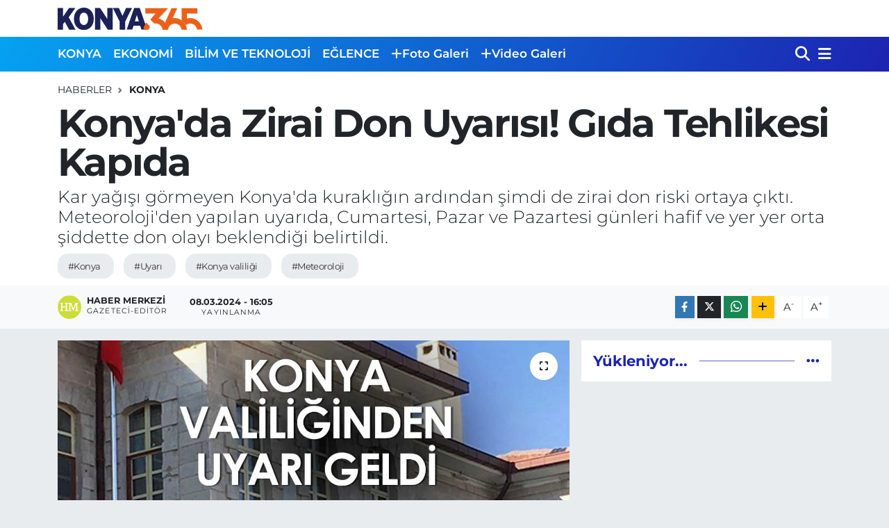

--- FILE ---
content_type: text/html; charset=UTF-8
request_url: https://www.konya365.com/konyada-zirai-don-uyarisi-gida-tehlikesi-kapida
body_size: 15282
content:
<!DOCTYPE html>
<html lang="tr" data-theme="flow">
<head>
<link rel="dns-prefetch" href="//www.konya365.com">
<link rel="dns-prefetch" href="//konya365com.teimg.com">
<link rel="dns-prefetch" href="//static.tebilisim.com">
<link rel="dns-prefetch" href="//www.googletagmanager.com">
<link rel="dns-prefetch" href="//www.facebook.com">
<link rel="dns-prefetch" href="//www.twitter.com">
<link rel="dns-prefetch" href="//www.instagram.com">
<link rel="dns-prefetch" href="//www.youtube.com">
<link rel="dns-prefetch" href="//api.whatsapp.com">
<link rel="dns-prefetch" href="//www.w3.org">
<link rel="dns-prefetch" href="//x.com">
<link rel="dns-prefetch" href="//www.linkedin.com">
<link rel="dns-prefetch" href="//pinterest.com">
<link rel="dns-prefetch" href="//t.me">
<link rel="dns-prefetch" href="//www.pinterest.com">
<link rel="dns-prefetch" href="//tebilisim.com">
<link rel="dns-prefetch" href="//facebook.com">
<link rel="dns-prefetch" href="//twitter.com">
<link rel="dns-prefetch" href="//www.google.com">
<link rel="dns-prefetch" href="//cdn.onesignal.com">

    <meta charset="utf-8">
<title>Konya&#039;da Zirai Don Uyarısı! Gıda Tehlikesi Kapıda - Konya 365 | Haber</title>
<meta name="description" content="Kar yağışı görmeyen Konya&#039;da kuraklığın ardından şimdi de zirai don riski ortaya çıktı. Meteoroloji&#039;den yapılan uyarıda, Cumartesi, Pazar ve Pazartesi günleri hafif ve yer yer orta şiddette don olayı beklendiği belirtildi.">
<meta name="keywords" content="konya, uyarı, konya valiliği, meteoroloji">
<link rel="canonical" href="https://www.konya365.com/konyada-zirai-don-uyarisi-gida-tehlikesi-kapida">
<meta name="viewport" content="width=device-width,initial-scale=1">
<meta name="X-UA-Compatible" content="IE=edge">
<meta name="robots" content="max-image-preview:large">
<meta name="theme-color" content="#05a2f1">
<meta name="title" content="Konya&#039;da Zirai Don Uyarısı! Gıda Tehlikesi Kapıda">
<meta name="articleSection" content="news">
<meta name="datePublished" content="2024-03-08T16:05:00+03:00">
<meta name="dateModified" content="2024-03-08T16:05:00+03:00">
<meta name="articleAuthor" content="Haber Merkezi">
<meta name="author" content="Haber Merkezi">
<link rel="amphtml" href="https://www.konya365.com/konyada-zirai-don-uyarisi-gida-tehlikesi-kapida/amp">
<meta property="og:site_name" content="Konya365.com | Haber">
<meta property="og:title" content="Konya&#039;da Zirai Don Uyarısı! Gıda Tehlikesi Kapıda">
<meta property="og:description" content="Kar yağışı görmeyen Konya&#039;da kuraklığın ardından şimdi de zirai don riski ortaya çıktı. Meteoroloji&#039;den yapılan uyarıda, Cumartesi, Pazar ve Pazartesi günleri hafif ve yer yer orta şiddette don olayı beklendiği belirtildi.">
<meta property="og:url" content="https://www.konya365.com/konyada-zirai-don-uyarisi-gida-tehlikesi-kapida">
<meta property="og:image" content="https://konya365com.teimg.com/konya365-com/uploads/2024/03/konya-valiligi-don-uyarisi.jpg">
<meta property="og:type" content="article">
<meta property="og:article:published_time" content="2024-03-08T16:05:00+03:00">
<meta property="og:article:modified_time" content="2024-03-08T16:05:00+03:00">
<meta name="twitter:card" content="summary_large_image">
<meta name="twitter:site" content="@365Konya">
<meta name="twitter:title" content="Konya&#039;da Zirai Don Uyarısı! Gıda Tehlikesi Kapıda">
<meta name="twitter:description" content="Kar yağışı görmeyen Konya&#039;da kuraklığın ardından şimdi de zirai don riski ortaya çıktı. Meteoroloji&#039;den yapılan uyarıda, Cumartesi, Pazar ve Pazartesi günleri hafif ve yer yer orta şiddette don olayı beklendiği belirtildi.">
<meta name="twitter:image" content="https://konya365com.teimg.com/konya365-com/uploads/2024/03/konya-valiligi-don-uyarisi.jpg">
<meta name="twitter:url" content="https://www.konya365.com/konyada-zirai-don-uyarisi-gida-tehlikesi-kapida">
<link rel="shortcut icon" type="image/x-icon" href="https://konya365com.teimg.com/konya365-com/uploads/2022/12/konya365-favicon.png">
<link rel="manifest" href="https://www.konya365.com/manifest.json?v=6.6.4" />
<link rel="preload" href="https://static.tebilisim.com/flow/assets/css/font-awesome/fa-solid-900.woff2" as="font" type="font/woff2" crossorigin />
<link rel="preload" href="https://static.tebilisim.com/flow/assets/css/font-awesome/fa-brands-400.woff2" as="font" type="font/woff2" crossorigin />
<link rel="preload" href="https://static.tebilisim.com/flow/vendor/te/fonts/montserrat/montserrat.woff2" as="font" type="font/woff2" crossorigin />


<link rel="preload" as="style" href="https://static.tebilisim.com/flow/vendor/te/fonts/montserrat.css?v=6.6.4">
<link rel="stylesheet" href="https://static.tebilisim.com/flow/vendor/te/fonts/montserrat.css?v=6.6.4">

<style>:root {
        --te-link-color: #333;
        --te-link-hover-color: #000;
        --te-font: "Montserrat";
        --te-secondary-font: "Montserrat";
        --te-h1-font-size: 56px;
        --te-color: #05a2f1;
        --te-hover-color: #1c23b1;
        --mm-ocd-width: 85%!important; /*  Mobil Menü Genişliği */
        --swiper-theme-color: var(--te-color)!important;
        --header-13-color: #ffc107;
    }</style><link rel="preload" as="style" href="https://static.tebilisim.com/flow/assets/vendor/bootstrap/css/bootstrap.min.css?v=6.6.4">
<link rel="stylesheet" href="https://static.tebilisim.com/flow/assets/vendor/bootstrap/css/bootstrap.min.css?v=6.6.4">
<link rel="preload" as="style" href="https://static.tebilisim.com/flow/assets/css/app6.6.4.min.css">
<link rel="stylesheet" href="https://static.tebilisim.com/flow/assets/css/app6.6.4.min.css">



<script type="application/ld+json">{"@context":"https:\/\/schema.org","@type":"WebSite","url":"https:\/\/www.konya365.com","potentialAction":{"@type":"SearchAction","target":"https:\/\/www.konya365.com\/arama?q={query}","query-input":"required name=query"}}</script>

<script type="application/ld+json">{"@context":"https:\/\/schema.org","@type":"NewsMediaOrganization","url":"https:\/\/www.konya365.com","name":"Konya365.com | Haber","logo":"https:\/\/konya365com.teimg.com\/konya365-com\/uploads\/2022\/12\/konya365-logo.svg","sameAs":["https:\/\/www.facebook.com\/Konya365com","https:\/\/www.twitter.com\/365Konya","-","https:\/\/www.youtube.com\/-","https:\/\/www.instagram.com\/https:\/\/www.instagram.com\/konya365com\/"]}</script>

<script type="application/ld+json">{"@context":"https:\/\/schema.org","@graph":[{"@type":"SiteNavigationElement","name":"Ana Sayfa","url":"https:\/\/www.konya365.com","@id":"https:\/\/www.konya365.com"},{"@type":"SiteNavigationElement","name":"YEREL HABERLER","url":"https:\/\/www.konya365.com\/yerel-haberler","@id":"https:\/\/www.konya365.com\/yerel-haberler"},{"@type":"SiteNavigationElement","name":"EKONOM\u0130","url":"https:\/\/www.konya365.com\/ekonomi","@id":"https:\/\/www.konya365.com\/ekonomi"},{"@type":"SiteNavigationElement","name":"B\u0130L\u0130M VE TEKNOLOJ\u0130","url":"https:\/\/www.konya365.com\/bilim-ve-teknoloji","@id":"https:\/\/www.konya365.com\/bilim-ve-teknoloji"},{"@type":"SiteNavigationElement","name":"E\u011eLENCE","url":"https:\/\/www.konya365.com\/eglence","@id":"https:\/\/www.konya365.com\/eglence"},{"@type":"SiteNavigationElement","name":"SA\u011eLIK","url":"https:\/\/www.konya365.com\/saglik","@id":"https:\/\/www.konya365.com\/saglik"},{"@type":"SiteNavigationElement","name":"POL\u0130T\u0130KA","url":"https:\/\/www.konya365.com\/politika","@id":"https:\/\/www.konya365.com\/politika"},{"@type":"SiteNavigationElement","name":"SPOR","url":"https:\/\/www.konya365.com\/spor","@id":"https:\/\/www.konya365.com\/spor"},{"@type":"SiteNavigationElement","name":"G\u00dcNCEL","url":"https:\/\/www.konya365.com\/guncel","@id":"https:\/\/www.konya365.com\/guncel"},{"@type":"SiteNavigationElement","name":"E\u011e\u0130T\u0130M","url":"https:\/\/www.konya365.com\/egitim","@id":"https:\/\/www.konya365.com\/egitim"},{"@type":"SiteNavigationElement","name":"\u015e\u0130RKETLER","url":"https:\/\/www.konya365.com\/sirketler","@id":"https:\/\/www.konya365.com\/sirketler"},{"@type":"SiteNavigationElement","name":"G\u00fcndem","url":"https:\/\/www.konya365.com\/gundem","@id":"https:\/\/www.konya365.com\/gundem"},{"@type":"SiteNavigationElement","name":"Ya\u015fam","url":"https:\/\/www.konya365.com\/yasam","@id":"https:\/\/www.konya365.com\/yasam"},{"@type":"SiteNavigationElement","name":"D\u00fcnya","url":"https:\/\/www.konya365.com\/dunya","@id":"https:\/\/www.konya365.com\/dunya"},{"@type":"SiteNavigationElement","name":"Siyaset","url":"https:\/\/www.konya365.com\/siyaset","@id":"https:\/\/www.konya365.com\/siyaset"},{"@type":"SiteNavigationElement","name":"Teknoloji","url":"https:\/\/www.konya365.com\/teknoloji","@id":"https:\/\/www.konya365.com\/teknoloji"},{"@type":"SiteNavigationElement","name":"\u0130leti\u015fim","url":"https:\/\/www.konya365.com\/iletisim","@id":"https:\/\/www.konya365.com\/iletisim"},{"@type":"SiteNavigationElement","name":"Hakk\u0131m\u0131zda","url":"https:\/\/www.konya365.com\/cerez-politikasi","@id":"https:\/\/www.konya365.com\/cerez-politikasi"},{"@type":"SiteNavigationElement","name":"Gizlilik S\u00f6zle\u015fmesi","url":"https:\/\/www.konya365.com\/gizlilik-sozlesmesi","@id":"https:\/\/www.konya365.com\/gizlilik-sozlesmesi"},{"@type":"SiteNavigationElement","name":"Gizlilik \u0130lkeleri","url":"https:\/\/www.konya365.com\/gizlilik-ilkeleri","@id":"https:\/\/www.konya365.com\/gizlilik-ilkeleri"},{"@type":"SiteNavigationElement","name":"Hizmet \u015eartlar\u0131","url":"https:\/\/www.konya365.com\/hizmet-sartlari","@id":"https:\/\/www.konya365.com\/hizmet-sartlari"},{"@type":"SiteNavigationElement","name":"Yazarlar","url":"https:\/\/www.konya365.com\/yazarlar","@id":"https:\/\/www.konya365.com\/yazarlar"},{"@type":"SiteNavigationElement","name":"Foto Galeri","url":"https:\/\/www.konya365.com\/foto-galeri","@id":"https:\/\/www.konya365.com\/foto-galeri"},{"@type":"SiteNavigationElement","name":"Video Galeri","url":"https:\/\/www.konya365.com\/video","@id":"https:\/\/www.konya365.com\/video"}]}</script>

<script type="application/ld+json">{"@context":"https:\/\/schema.org","@type":"BreadcrumbList","itemListElement":[{"@type":"ListItem","position":1,"item":{"@type":"Thing","@id":"https:\/\/www.konya365.com","name":"Haberler"}}]}</script>
<script type="application/ld+json">{"@context":"https:\/\/schema.org","@type":"NewsArticle","headline":"Konya'da Zirai Don Uyar\u0131s\u0131! G\u0131da Tehlikesi Kap\u0131da","articleSection":"KONYA","dateCreated":"2024-03-08T16:05:00+03:00","datePublished":"2024-03-08T16:05:00+03:00","dateModified":"2024-03-08T16:05:00+03:00","wordCount":192,"genre":"news","mainEntityOfPage":{"@type":"WebPage","@id":"https:\/\/www.konya365.com\/konyada-zirai-don-uyarisi-gida-tehlikesi-kapida"},"articleBody":"<p data-sourcepos=\"5:1-5:307\"><strong>Konya Valili\u011fi Uyard\u0131:<\/strong> Konya Valili\u011fi, Meteoroloji \u0130\u015fleri Genel M\u00fcd\u00fcrl\u00fc\u011f\u00fc'n\u00fcn uyar\u0131lar\u0131n\u0131 al\u0131nt\u0131layarak yapt\u0131\u011f\u0131 payla\u015f\u0131mda Cumartesi, Pazar ve Pazartesi g\u00fcnlerini i\u015faret etti. Yap\u0131lan uyar\u0131da, ya\u015fanabilecek olumsuzluklara kar\u015f\u0131 ba\u015fta \u00e7ift\u00e7iler olmak \u00fczere t\u00fcm vatanda\u015flar\u0131n dikkatli ve tedbirli olmas\u0131 istendi.<\/p>\r\n\r\n<h2 data-sourcepos=\"5:1-5:46\"><strong>Don Olaylar\u0131 G\u0131da G\u00fcvenli\u011fini Tehdit Ediyor<\/strong><\/h2>\r\n\r\n<p data-sourcepos=\"7:1-7:213\">Yeterli ya\u011f\u0131\u015f alamayan Konya'da kar \u00f6rt\u00fcs\u00fc olmadan h\u0131zla d\u00fc\u015fmesi beklenen hava s\u0131cakl\u0131\u011f\u0131, don olaylar\u0131na yol a\u00e7abilir. Bu durum, ekili arazilerde b\u00fcy\u00fck zararlara neden olabilir ve g\u0131da g\u00fcvenli\u011fini tehdit edebilir.<\/p>\r\n\r\n<p data-sourcepos=\"7:1-7:213\"><img alt=\"Konya Valiligi Don Uyarisi Geldi 08 Mart 2024\" class=\"detail-photo img-fluid\" src=\"https:\/\/konya365com.teimg.com\/konya365-com\/uploads\/2024\/03\/konya-valiligi-don-uyarisi-geldi-08-mart-2024.jpg\" \/><\/p>\r\n\r\n<h2 data-sourcepos=\"9:1-9:28\"><strong>Konya Valili\u011fi'nden Uyar\u0131<\/strong><\/h2>\r\n\r\n<p data-sourcepos=\"11:1-11:123\">Konya Valili\u011fi, Meteoroloji \u0130\u015fleri Genel M\u00fcd\u00fcrl\u00fc\u011f\u00fc'n\u00fcn uyar\u0131lar\u0131n\u0131 al\u0131nt\u0131layarak yapt\u0131\u011f\u0131 payla\u015f\u0131mda \u015fu ifadelere yer verdi:<\/p>\r\n\r\n<p data-sourcepos=\"13:1-13:360\"><strong>\"B\u00f6lgemizde (Konya, Karaman, Aksaray, Ni\u011fde) haftasonunda s\u0131cakl\u0131klar\u0131n d\u00fc\u015fmesine ba\u011fl\u0131 olarak; Cumartesi, Pazar ve Pazartesi g\u00fcnleri hafif ve yer yer orta \u015fiddette don hadisesi beklendi\u011finden ya\u015fanabilecek olumsuzluklara kar\u015f\u0131 ba\u015fta zirai faaliyetlerle u\u011fra\u015fan \u00e7ift\u00e7iler olmak \u00fczere ilgililer ve vatanda\u015flar\u0131n dikkatli ve tedbirli olunmas\u0131 gerekmektedir.\"<\/strong><\/p>","description":"Kar ya\u011f\u0131\u015f\u0131 g\u00f6rmeyen Konya'da kurakl\u0131\u011f\u0131n ard\u0131ndan \u015fimdi de zirai don riski ortaya \u00e7\u0131kt\u0131. Meteoroloji'den yap\u0131lan uyar\u0131da, Cumartesi, Pazar ve Pazartesi g\u00fcnleri hafif ve yer yer orta \u015fiddette don olay\u0131 beklendi\u011fi belirtildi.","inLanguage":"tr-TR","keywords":["konya","uyar\u0131","konya valili\u011fi","meteoroloji"],"image":{"@type":"ImageObject","url":"https:\/\/konya365com.teimg.com\/crop\/1280x720\/konya365-com\/uploads\/2024\/03\/konya-valiligi-don-uyarisi.jpg","width":"1280","height":"720","caption":"Konya'da Zirai Don Uyar\u0131s\u0131! G\u0131da Tehlikesi Kap\u0131da"},"publishingPrinciples":"https:\/\/www.konya365.com\/gizlilik-sozlesmesi","isFamilyFriendly":"http:\/\/schema.org\/True","isAccessibleForFree":"http:\/\/schema.org\/True","publisher":{"@type":"Organization","name":"Konya365.com | Haber","image":"https:\/\/konya365com.teimg.com\/konya365-com\/uploads\/2022\/12\/konya365-logo.svg","logo":{"@type":"ImageObject","url":"https:\/\/konya365com.teimg.com\/konya365-com\/uploads\/2022\/12\/konya365-logo.svg","width":"640","height":"375"}},"author":{"@type":"Person","name":"Haber Merkezi","honorificPrefix":"","jobTitle":"Gazeteci-Edit\u00f6r","url":null}}</script>





<!-- Google tag (gtag.js) -->
<script async src="https://www.googletagmanager.com/gtag/js?id=G-DLRFPZSJDS"></script>
<script>
  window.dataLayer = window.dataLayer || [];
  function gtag(){dataLayer.push(arguments);}
  gtag('js', new Date());

  gtag('config', 'G-DLRFPZSJDS');
</script>



<script async data-cfasync="false"
	src="https://www.googletagmanager.com/gtag/js?id=G-DLRFPZSJDS"></script>
<script data-cfasync="false">
	window.dataLayer = window.dataLayer || [];
	  function gtag(){dataLayer.push(arguments);}
	  gtag('js', new Date());
	  gtag('config', 'G-DLRFPZSJDS');
</script>




</head>




<body class="d-flex flex-column min-vh-100">

    <div data-pagespeed="true"><!-- Google tag (gtag.js) -->
<script async src="https://www.googletagmanager.com/gtag/js?id=G-DLRFPZSJDS"></script>
<script>
  window.dataLayer = window.dataLayer || [];
  function gtag(){dataLayer.push(arguments);}
  gtag('js', new Date());

  gtag('config', 'G-DLRFPZSJDS');
</script></div>
    

    <header class="header-1">
    <nav class="top-header navbar navbar-expand-lg navbar-light shadow-sm bg-white py-1">
        <div class="container">
                            <a class="navbar-brand me-0" href="/" title="Konya365.com | Haber">
                <img src="https://konya365com.teimg.com/konya365-com/uploads/2022/12/konya365-logo.svg" alt="Konya365.com | Haber" width="209" height="40" class="light-mode img-fluid flow-logo">
<img src="https://konya365com.teimg.com/konya365-com/uploads/2024/11/logo-disi.png" alt="Konya365.com | Haber" width="209" height="40" class="dark-mode img-fluid flow-logo d-none">

            </a>
                                    <ul class="nav d-lg-none px-2">
                
                <li class="nav-item"><a href="/arama" class="me-2" title="Ara"><i class="fa fa-search fa-lg"></i></a></li>
                <li class="nav-item"><a href="#menu" title="Ana Menü"><i class="fa fa-bars fa-lg"></i></a></li>
            </ul>
        </div>
    </nav>
    <div class="main-menu navbar navbar-expand-lg d-none d-lg-block bg-gradient-te py-1">
        <div class="container">
            <ul  class="nav fw-semibold">
        <li class="nav-item   ">
        <a href="/konya" class="nav-link text-white" target="_self" title="KONYA">KONYA</a>
        
    </li>
        <li class="nav-item   ">
        <a href="/ekonomi" class="nav-link text-white" target="_self" title="EKONOMİ">EKONOMİ</a>
        
    </li>
        <li class="nav-item   ">
        <a href="/bilim-ve-teknoloji" class="nav-link text-white" target="_self" title="BİLİM VE TEKNOLOJİ">BİLİM VE TEKNOLOJİ</a>
        
    </li>
        <li class="nav-item   ">
        <a href="/eglence" class="nav-link text-white" target="_self" title="EĞLENCE">EĞLENCE</a>
        
    </li>
        <li class="nav-item   ">
        <a href="/foto-galeri" class="nav-link text-white" target="_self" title="Foto Galeri"><i class="fa fa-plus text-white mr-1"></i>Foto Galeri</a>
        
    </li>
        <li class="nav-item   ">
        <a href="/video" class="nav-link text-white" target="_self" title="Video Galeri"><i class="fa fa-plus text-white mr-1"></i>Video Galeri</a>
        
    </li>
    </ul>

            <ul class="navigation-menu nav d-flex align-items-center">

                <li class="nav-item">
                    <a href="/arama" class="nav-link pe-1 text-white" title="Ara">
                        <i class="fa fa-search fa-lg"></i>
                    </a>
                </li>

                

                <li class="nav-item dropdown position-static">
                    <a class="nav-link pe-0 text-white" data-bs-toggle="dropdown" href="#" aria-haspopup="true" aria-expanded="false" title="Ana Menü">
                        <i class="fa fa-bars fa-lg"></i>
                    </a>
                    <div class="mega-menu dropdown-menu dropdown-menu-end text-capitalize shadow-lg border-0 rounded-0">

    <div class="row g-3 small p-3">

        
        

    </div>

    <div class="p-3 bg-light">
                <a class="me-3"
            href="https://www.facebook.com/Konya365com" target="_blank" rel="nofollow noreferrer noopener"><i class="fab fa-facebook me-2 text-navy"></i> Facebook</a>
                        <a class="me-3"
            href="https://www.twitter.com/365Konya" target="_blank" rel="nofollow noreferrer noopener"><i class="fab fa-x-twitter "></i> Twitter</a>
                        <a class="me-3"
            href="https://www.instagram.com/https://www.instagram.com/konya365com/" target="_blank" rel="nofollow noreferrer noopener"><i class="fab fa-instagram me-2 text-magenta"></i> Instagram</a>
                        <a class="me-3"
            href="-" target="_blank" rel="nofollow noreferrer noopener"><i class="fab fa-linkedin me-2 text-navy"></i> Linkedin</a>
                        <a class="me-3"
            href="https://www.youtube.com/-" target="_blank" rel="nofollow noreferrer noopener"><i class="fab fa-youtube me-2 text-danger"></i> Youtube</a>
                                                <a class="" href="https://api.whatsapp.com/send?phone=0505 504 32 31" title="Whatsapp" rel="nofollow noreferrer noopener"><i
            class="fab fa-whatsapp me-2 text-navy"></i> WhatsApp İhbar Hattı</a>    </div>

    <div class="mega-menu-footer p-2 bg-te-color">
        <a class="dropdown-item text-white" href="/kunye" title="Künye"><i class="fa fa-id-card me-2"></i> Künye</a>
        <a class="dropdown-item text-white" href="/iletisim" title="İletişim"><i class="fa fa-envelope me-2"></i> İletişim</a>
        <a class="dropdown-item text-white" href="/rss-baglantilari" title="RSS Bağlantıları"><i class="fa fa-rss me-2"></i> RSS Bağlantıları</a>
        <a class="dropdown-item text-white" href="/member/login" title="Üyelik Girişi"><i class="fa fa-user me-2"></i> Üyelik Girişi</a>
    </div>


</div>

                </li>

            </ul>
        </div>
    </div>
    <ul  class="mobile-categories d-lg-none list-inline bg-white">
        <li class="list-inline-item">
        <a href="/konya" class="text-dark" target="_self" title="KONYA">
                KONYA
        </a>
    </li>
        <li class="list-inline-item">
        <a href="/ekonomi" class="text-dark" target="_self" title="EKONOMİ">
                EKONOMİ
        </a>
    </li>
        <li class="list-inline-item">
        <a href="/bilim-ve-teknoloji" class="text-dark" target="_self" title="BİLİM VE TEKNOLOJİ">
                BİLİM VE TEKNOLOJİ
        </a>
    </li>
        <li class="list-inline-item">
        <a href="/eglence" class="text-dark" target="_self" title="EĞLENCE">
                EĞLENCE
        </a>
    </li>
        <li class="list-inline-item">
        <a href="/foto-galeri" class="text-dark" target="_self" title="Foto Galeri">
        <i class="fa fa-plus"></i>        Foto Galeri
        </a>
    </li>
        <li class="list-inline-item">
        <a href="/video" class="text-dark" target="_self" title="Video Galeri">
        <i class="fa fa-plus"></i>        Video Galeri
        </a>
    </li>
    </ul>

</header>






<main class="single overflow-hidden" style="min-height: 300px">

            
    
    <div class="infinite" data-show-advert="1">

    

    <div class="infinite-item d-block" data-id="6305" data-category-id="2" data-reference="TE\Archive\Models\Archive" data-json-url="/service/json/featured-infinite.json">

        

        <div class="post-header pt-3 bg-white">

    <div class="container">

        
        <nav class="meta-category d-flex justify-content-lg-start" style="--bs-breadcrumb-divider: url(&#34;data:image/svg+xml,%3Csvg xmlns='http://www.w3.org/2000/svg' width='8' height='8'%3E%3Cpath d='M2.5 0L1 1.5 3.5 4 1 6.5 2.5 8l4-4-4-4z' fill='%236c757d'/%3E%3C/svg%3E&#34;);" aria-label="breadcrumb">
        <ol class="breadcrumb mb-0">
            <li class="breadcrumb-item"><a href="https://www.konya365.com" class="breadcrumb_link" target="_self">Haberler</a></li>
            <li class="breadcrumb-item active fw-bold" aria-current="page"><a href="/konya" target="_self" class="breadcrumb_link text-dark" title="KONYA">KONYA</a></li>
        </ol>
</nav>

        <h1 class="h2 fw-bold text-lg-start headline my-2" itemprop="headline">Konya&#039;da Zirai Don Uyarısı! Gıda Tehlikesi Kapıda</h1>
        
        <h2 class="lead text-lg-start text-dark my-2 description" itemprop="description">Kar yağışı görmeyen Konya&#039;da kuraklığın ardından şimdi de zirai don riski ortaya çıktı. Meteoroloji&#039;den yapılan uyarıda, Cumartesi, Pazar ve Pazartesi günleri hafif ve yer yer orta şiddette don olayı beklendiği belirtildi.</h2>
        
        <div class="news-tags">
        <a href="https://www.konya365.com/haberleri/konya" title="konya" class="news-tags__link" rel="nofollow">#Konya</a>
        <a href="https://www.konya365.com/haberleri/uyari" title="uyarı" class="news-tags__link" rel="nofollow">#Uyarı</a>
        <a href="https://www.konya365.com/haberleri/konya-valiligi" title="konya valiliği" class="news-tags__link" rel="nofollow">#Konya valiliği</a>
        <a href="https://www.konya365.com/haberleri/meteoroloji" title="meteoroloji" class="news-tags__link" rel="nofollow">#Meteoroloji</a>
    </div>

    </div>

    <div class="bg-light py-1">
        <div class="container d-flex justify-content-between align-items-center">

            <div class="meta-author">
            <a href="/muhabir/2/haber-merkezi" class="d-flex" title="Haber Merkezi" target="_self">
            <img class="me-2 rounded-circle" width="34" height="34" src="[data-uri]"
                loading="lazy" alt="Haber Merkezi">
            <div class="me-3 flex-column align-items-center justify-content-center">
                <div class="fw-bold text-dark">Haber Merkezi</div>
                <div class="info text-dark">Gazeteci-Editör</div>
            </div>
        </a>
    
    <div class="box">
    <time class="fw-bold">08.03.2024 - 16:05</time>
    <span class="info">Yayınlanma</span>
</div>

    
    
    

</div>


            <div class="share-area justify-content-end align-items-center d-none d-lg-flex">

    <div class="mobile-share-button-container mb-2 d-block d-md-none">
    <button
        class="btn btn-primary btn-sm rounded-0 shadow-sm w-100"
        onclick="handleMobileShare(event, 'Konya\&#039;da Zirai Don Uyarısı! Gıda Tehlikesi Kapıda', 'https://www.konya365.com/konyada-zirai-don-uyarisi-gida-tehlikesi-kapida')"
        title="Paylaş"
    >
        <i class="fas fa-share-alt me-2"></i>Paylaş
    </button>
</div>

<div class="social-buttons-new d-none d-md-flex justify-content-between">
    <a
        href="https://www.facebook.com/sharer/sharer.php?u=https%3A%2F%2Fwww.konya365.com%2Fkonyada-zirai-don-uyarisi-gida-tehlikesi-kapida"
        onclick="initiateDesktopShare(event, 'facebook')"
        class="btn btn-primary btn-sm rounded-0 shadow-sm me-1"
        title="Facebook'ta Paylaş"
        data-platform="facebook"
        data-share-url="https://www.konya365.com/konyada-zirai-don-uyarisi-gida-tehlikesi-kapida"
        data-share-title="Konya&#039;da Zirai Don Uyarısı! Gıda Tehlikesi Kapıda"
        rel="noreferrer nofollow noopener external"
    >
        <i class="fab fa-facebook-f"></i>
    </a>

    <a
        href="https://x.com/intent/tweet?url=https%3A%2F%2Fwww.konya365.com%2Fkonyada-zirai-don-uyarisi-gida-tehlikesi-kapida&text=Konya%27da+Zirai+Don+Uyar%C4%B1s%C4%B1%21+G%C4%B1da+Tehlikesi+Kap%C4%B1da"
        onclick="initiateDesktopShare(event, 'twitter')"
        class="btn btn-dark btn-sm rounded-0 shadow-sm me-1"
        title="X'de Paylaş"
        data-platform="twitter"
        data-share-url="https://www.konya365.com/konyada-zirai-don-uyarisi-gida-tehlikesi-kapida"
        data-share-title="Konya&#039;da Zirai Don Uyarısı! Gıda Tehlikesi Kapıda"
        rel="noreferrer nofollow noopener external"
    >
        <i class="fab fa-x-twitter text-white"></i>
    </a>

    <a
        href="https://api.whatsapp.com/send?text=Konya%27da+Zirai+Don+Uyar%C4%B1s%C4%B1%21+G%C4%B1da+Tehlikesi+Kap%C4%B1da+-+https%3A%2F%2Fwww.konya365.com%2Fkonyada-zirai-don-uyarisi-gida-tehlikesi-kapida"
        onclick="initiateDesktopShare(event, 'whatsapp')"
        class="btn btn-success btn-sm rounded-0 btn-whatsapp shadow-sm me-1"
        title="Whatsapp'ta Paylaş"
        data-platform="whatsapp"
        data-share-url="https://www.konya365.com/konyada-zirai-don-uyarisi-gida-tehlikesi-kapida"
        data-share-title="Konya&#039;da Zirai Don Uyarısı! Gıda Tehlikesi Kapıda"
        rel="noreferrer nofollow noopener external"
    >
        <i class="fab fa-whatsapp fa-lg"></i>
    </a>

    <div class="dropdown">
        <button class="dropdownButton btn btn-sm rounded-0 btn-warning border-none shadow-sm me-1" type="button" data-bs-toggle="dropdown" name="socialDropdownButton" title="Daha Fazla">
            <i id="icon" class="fa fa-plus"></i>
        </button>

        <ul class="dropdown-menu dropdown-menu-end border-0 rounded-1 shadow">
            <li>
                <a
                    href="https://www.linkedin.com/sharing/share-offsite/?url=https%3A%2F%2Fwww.konya365.com%2Fkonyada-zirai-don-uyarisi-gida-tehlikesi-kapida"
                    class="dropdown-item"
                    onclick="initiateDesktopShare(event, 'linkedin')"
                    data-platform="linkedin"
                    data-share-url="https://www.konya365.com/konyada-zirai-don-uyarisi-gida-tehlikesi-kapida"
                    data-share-title="Konya&#039;da Zirai Don Uyarısı! Gıda Tehlikesi Kapıda"
                    rel="noreferrer nofollow noopener external"
                    title="Linkedin"
                >
                    <i class="fab fa-linkedin text-primary me-2"></i>Linkedin
                </a>
            </li>
            <li>
                <a
                    href="https://pinterest.com/pin/create/button/?url=https%3A%2F%2Fwww.konya365.com%2Fkonyada-zirai-don-uyarisi-gida-tehlikesi-kapida&description=Konya%27da+Zirai+Don+Uyar%C4%B1s%C4%B1%21+G%C4%B1da+Tehlikesi+Kap%C4%B1da&media="
                    class="dropdown-item"
                    onclick="initiateDesktopShare(event, 'pinterest')"
                    data-platform="pinterest"
                    data-share-url="https://www.konya365.com/konyada-zirai-don-uyarisi-gida-tehlikesi-kapida"
                    data-share-title="Konya&#039;da Zirai Don Uyarısı! Gıda Tehlikesi Kapıda"
                    rel="noreferrer nofollow noopener external"
                    title="Pinterest"
                >
                    <i class="fab fa-pinterest text-danger me-2"></i>Pinterest
                </a>
            </li>
            <li>
                <a
                    href="https://t.me/share/url?url=https%3A%2F%2Fwww.konya365.com%2Fkonyada-zirai-don-uyarisi-gida-tehlikesi-kapida&text=Konya%27da+Zirai+Don+Uyar%C4%B1s%C4%B1%21+G%C4%B1da+Tehlikesi+Kap%C4%B1da"
                    class="dropdown-item"
                    onclick="initiateDesktopShare(event, 'telegram')"
                    data-platform="telegram"
                    data-share-url="https://www.konya365.com/konyada-zirai-don-uyarisi-gida-tehlikesi-kapida"
                    data-share-title="Konya&#039;da Zirai Don Uyarısı! Gıda Tehlikesi Kapıda"
                    rel="noreferrer nofollow noopener external"
                    title="Telegram"
                >
                    <i class="fab fa-telegram-plane text-primary me-2"></i>Telegram
                </a>
            </li>
            <li class="border-0">
                <a class="dropdown-item" href="javascript:void(0)" onclick="printContent(event)" title="Yazdır">
                    <i class="fas fa-print text-dark me-2"></i>
                    Yazdır
                </a>
            </li>
            <li class="border-0">
                <a class="dropdown-item" href="javascript:void(0)" onclick="copyURL(event, 'https://www.konya365.com/konyada-zirai-don-uyarisi-gida-tehlikesi-kapida')" rel="noreferrer nofollow noopener external" title="Bağlantıyı Kopyala">
                    <i class="fas fa-link text-dark me-2"></i>
                    Kopyala
                </a>
            </li>
        </ul>
    </div>
</div>

<script>
    var shareableModelId = 6305;
    var shareableModelClass = 'TE\\Archive\\Models\\Archive';

    function shareCount(id, model, platform, url) {
        fetch("https://www.konya365.com/sharecount", {
            method: 'POST',
            headers: {
                'Content-Type': 'application/json',
                'X-CSRF-TOKEN': document.querySelector('meta[name="csrf-token"]')?.getAttribute('content')
            },
            body: JSON.stringify({ id, model, platform, url })
        }).catch(err => console.error('Share count fetch error:', err));
    }

    function goSharePopup(url, title, width = 600, height = 400) {
        const left = (screen.width - width) / 2;
        const top = (screen.height - height) / 2;
        window.open(
            url,
            title,
            `width=${width},height=${height},left=${left},top=${top},resizable=yes,scrollbars=yes`
        );
    }

    async function handleMobileShare(event, title, url) {
        event.preventDefault();

        if (shareableModelId && shareableModelClass) {
            shareCount(shareableModelId, shareableModelClass, 'native_mobile_share', url);
        }

        const isAndroidWebView = navigator.userAgent.includes('Android') && !navigator.share;

        if (isAndroidWebView) {
            window.location.href = 'androidshare://paylas?title=' + encodeURIComponent(title) + '&url=' + encodeURIComponent(url);
            return;
        }

        if (navigator.share) {
            try {
                await navigator.share({ title: title, url: url });
            } catch (error) {
                if (error.name !== 'AbortError') {
                    console.error('Web Share API failed:', error);
                }
            }
        } else {
            alert("Bu cihaz paylaşımı desteklemiyor.");
        }
    }

    function initiateDesktopShare(event, platformOverride = null) {
        event.preventDefault();
        const anchor = event.currentTarget;
        const platform = platformOverride || anchor.dataset.platform;
        const webShareUrl = anchor.href;
        const contentUrl = anchor.dataset.shareUrl || webShareUrl;

        if (shareableModelId && shareableModelClass && platform) {
            shareCount(shareableModelId, shareableModelClass, platform, contentUrl);
        }

        goSharePopup(webShareUrl, platform ? platform.charAt(0).toUpperCase() + platform.slice(1) : "Share");
    }

    function copyURL(event, urlToCopy) {
        event.preventDefault();
        navigator.clipboard.writeText(urlToCopy).then(() => {
            alert('Bağlantı panoya kopyalandı!');
        }).catch(err => {
            console.error('Could not copy text: ', err);
            try {
                const textArea = document.createElement("textarea");
                textArea.value = urlToCopy;
                textArea.style.position = "fixed";
                document.body.appendChild(textArea);
                textArea.focus();
                textArea.select();
                document.execCommand('copy');
                document.body.removeChild(textArea);
                alert('Bağlantı panoya kopyalandı!');
            } catch (fallbackErr) {
                console.error('Fallback copy failed:', fallbackErr);
            }
        });
    }

    function printContent(event) {
        event.preventDefault();

        const triggerElement = event.currentTarget;
        const contextContainer = triggerElement.closest('.infinite-item') || document;

        const header      = contextContainer.querySelector('.post-header');
        const media       = contextContainer.querySelector('.news-section .col-lg-8 .inner, .news-section .col-lg-8 .ratio, .news-section .col-lg-8 iframe');
        const articleBody = contextContainer.querySelector('.article-text');

        if (!header && !media && !articleBody) {
            window.print();
            return;
        }

        let printHtml = '';
        
        if (header) {
            const titleEl = header.querySelector('h1');
            const descEl  = header.querySelector('.description, h2.lead');

            let cleanHeaderHtml = '<div class="printed-header">';
            if (titleEl) cleanHeaderHtml += titleEl.outerHTML;
            if (descEl)  cleanHeaderHtml += descEl.outerHTML;
            cleanHeaderHtml += '</div>';

            printHtml += cleanHeaderHtml;
        }

        if (media) {
            printHtml += media.outerHTML;
        }

        if (articleBody) {
            const articleClone = articleBody.cloneNode(true);
            articleClone.querySelectorAll('.post-flash').forEach(function (el) {
                el.parentNode.removeChild(el);
            });
            printHtml += articleClone.outerHTML;
        }
        const iframe = document.createElement('iframe');
        iframe.style.position = 'fixed';
        iframe.style.right = '0';
        iframe.style.bottom = '0';
        iframe.style.width = '0';
        iframe.style.height = '0';
        iframe.style.border = '0';
        document.body.appendChild(iframe);

        const frameWindow = iframe.contentWindow || iframe;
        const title = document.title || 'Yazdır';
        const headStyles = Array.from(document.querySelectorAll('link[rel="stylesheet"], style'))
            .map(el => el.outerHTML)
            .join('');

        iframe.onload = function () {
            try {
                frameWindow.focus();
                frameWindow.print();
            } finally {
                setTimeout(function () {
                    document.body.removeChild(iframe);
                }, 1000);
            }
        };

        const doc = frameWindow.document;
        doc.open();
        doc.write(`
            <!doctype html>
            <html lang="tr">
                <head>
<link rel="dns-prefetch" href="//www.konya365.com">
<link rel="dns-prefetch" href="//konya365com.teimg.com">
<link rel="dns-prefetch" href="//static.tebilisim.com">
<link rel="dns-prefetch" href="//www.googletagmanager.com">
<link rel="dns-prefetch" href="//www.facebook.com">
<link rel="dns-prefetch" href="//www.twitter.com">
<link rel="dns-prefetch" href="//www.instagram.com">
<link rel="dns-prefetch" href="//www.youtube.com">
<link rel="dns-prefetch" href="//api.whatsapp.com">
<link rel="dns-prefetch" href="//www.w3.org">
<link rel="dns-prefetch" href="//x.com">
<link rel="dns-prefetch" href="//www.linkedin.com">
<link rel="dns-prefetch" href="//pinterest.com">
<link rel="dns-prefetch" href="//t.me">
<link rel="dns-prefetch" href="//www.pinterest.com">
<link rel="dns-prefetch" href="//tebilisim.com">
<link rel="dns-prefetch" href="//facebook.com">
<link rel="dns-prefetch" href="//twitter.com">
<link rel="dns-prefetch" href="//www.google.com">
<link rel="dns-prefetch" href="//cdn.onesignal.com">
                    <meta charset="utf-8">
                    <title>${title}</title>
                    ${headStyles}
                    <style>
                        html, body {
                            margin: 0;
                            padding: 0;
                            background: #ffffff;
                        }
                        .printed-article {
                            margin: 0;
                            padding: 20px;
                            box-shadow: none;
                            background: #ffffff;
                        }
                    </style>
                </head>
                <body>
                    <div class="printed-article">
                        ${printHtml}
                    </div>
                </body>
            </html>
        `);
        doc.close();
    }

    var dropdownButton = document.querySelector('.dropdownButton');
    if (dropdownButton) {
        var icon = dropdownButton.querySelector('#icon');
        var parentDropdown = dropdownButton.closest('.dropdown');
        if (parentDropdown && icon) {
            parentDropdown.addEventListener('show.bs.dropdown', function () {
                icon.classList.remove('fa-plus');
                icon.classList.add('fa-minus');
            });
            parentDropdown.addEventListener('hide.bs.dropdown', function () {
                icon.classList.remove('fa-minus');
                icon.classList.add('fa-plus');
            });
        }
    }
</script>

    
        
            <a href="#" title="Metin boyutunu küçült" class="te-textDown btn btn-sm btn-white rounded-0 me-1">A<sup>-</sup></a>
            <a href="#" title="Metin boyutunu büyüt" class="te-textUp btn btn-sm btn-white rounded-0 me-1">A<sup>+</sup></a>

            
        

    
</div>



        </div>


    </div>


</div>




        <div class="container g-0 g-sm-4">

            <div class="news-section overflow-hidden mt-lg-3">
                <div class="row g-3">
                    <div class="col-lg-8">

                        <div class="inner">
    <a href="https://konya365com.teimg.com/crop/1280x720/konya365-com/uploads/2024/03/konya-valiligi-don-uyarisi.jpg" class="position-relative d-block" data-fancybox>
                        <div class="zoom-in-out m-3">
            <i class="fa fa-expand" style="font-size: 14px"></i>
        </div>
        <img class="img-fluid" src="https://konya365com.teimg.com/crop/1280x720/konya365-com/uploads/2024/03/konya-valiligi-don-uyarisi.jpg" alt="Konya&#039;da Zirai Don Uyarısı! Gıda Tehlikesi Kapıda" width="860" height="504" loading="eager" fetchpriority="high" decoding="async" style="width:100%; aspect-ratio: 860 / 504;" />
            </a>
</div>





                        <div class="d-flex d-lg-none justify-content-between align-items-center p-2">

    <div class="mobile-share-button-container mb-2 d-block d-md-none">
    <button
        class="btn btn-primary btn-sm rounded-0 shadow-sm w-100"
        onclick="handleMobileShare(event, 'Konya\&#039;da Zirai Don Uyarısı! Gıda Tehlikesi Kapıda', 'https://www.konya365.com/konyada-zirai-don-uyarisi-gida-tehlikesi-kapida')"
        title="Paylaş"
    >
        <i class="fas fa-share-alt me-2"></i>Paylaş
    </button>
</div>

<div class="social-buttons-new d-none d-md-flex justify-content-between">
    <a
        href="https://www.facebook.com/sharer/sharer.php?u=https%3A%2F%2Fwww.konya365.com%2Fkonyada-zirai-don-uyarisi-gida-tehlikesi-kapida"
        onclick="initiateDesktopShare(event, 'facebook')"
        class="btn btn-primary btn-sm rounded-0 shadow-sm me-1"
        title="Facebook'ta Paylaş"
        data-platform="facebook"
        data-share-url="https://www.konya365.com/konyada-zirai-don-uyarisi-gida-tehlikesi-kapida"
        data-share-title="Konya&#039;da Zirai Don Uyarısı! Gıda Tehlikesi Kapıda"
        rel="noreferrer nofollow noopener external"
    >
        <i class="fab fa-facebook-f"></i>
    </a>

    <a
        href="https://x.com/intent/tweet?url=https%3A%2F%2Fwww.konya365.com%2Fkonyada-zirai-don-uyarisi-gida-tehlikesi-kapida&text=Konya%27da+Zirai+Don+Uyar%C4%B1s%C4%B1%21+G%C4%B1da+Tehlikesi+Kap%C4%B1da"
        onclick="initiateDesktopShare(event, 'twitter')"
        class="btn btn-dark btn-sm rounded-0 shadow-sm me-1"
        title="X'de Paylaş"
        data-platform="twitter"
        data-share-url="https://www.konya365.com/konyada-zirai-don-uyarisi-gida-tehlikesi-kapida"
        data-share-title="Konya&#039;da Zirai Don Uyarısı! Gıda Tehlikesi Kapıda"
        rel="noreferrer nofollow noopener external"
    >
        <i class="fab fa-x-twitter text-white"></i>
    </a>

    <a
        href="https://api.whatsapp.com/send?text=Konya%27da+Zirai+Don+Uyar%C4%B1s%C4%B1%21+G%C4%B1da+Tehlikesi+Kap%C4%B1da+-+https%3A%2F%2Fwww.konya365.com%2Fkonyada-zirai-don-uyarisi-gida-tehlikesi-kapida"
        onclick="initiateDesktopShare(event, 'whatsapp')"
        class="btn btn-success btn-sm rounded-0 btn-whatsapp shadow-sm me-1"
        title="Whatsapp'ta Paylaş"
        data-platform="whatsapp"
        data-share-url="https://www.konya365.com/konyada-zirai-don-uyarisi-gida-tehlikesi-kapida"
        data-share-title="Konya&#039;da Zirai Don Uyarısı! Gıda Tehlikesi Kapıda"
        rel="noreferrer nofollow noopener external"
    >
        <i class="fab fa-whatsapp fa-lg"></i>
    </a>

    <div class="dropdown">
        <button class="dropdownButton btn btn-sm rounded-0 btn-warning border-none shadow-sm me-1" type="button" data-bs-toggle="dropdown" name="socialDropdownButton" title="Daha Fazla">
            <i id="icon" class="fa fa-plus"></i>
        </button>

        <ul class="dropdown-menu dropdown-menu-end border-0 rounded-1 shadow">
            <li>
                <a
                    href="https://www.linkedin.com/sharing/share-offsite/?url=https%3A%2F%2Fwww.konya365.com%2Fkonyada-zirai-don-uyarisi-gida-tehlikesi-kapida"
                    class="dropdown-item"
                    onclick="initiateDesktopShare(event, 'linkedin')"
                    data-platform="linkedin"
                    data-share-url="https://www.konya365.com/konyada-zirai-don-uyarisi-gida-tehlikesi-kapida"
                    data-share-title="Konya&#039;da Zirai Don Uyarısı! Gıda Tehlikesi Kapıda"
                    rel="noreferrer nofollow noopener external"
                    title="Linkedin"
                >
                    <i class="fab fa-linkedin text-primary me-2"></i>Linkedin
                </a>
            </li>
            <li>
                <a
                    href="https://pinterest.com/pin/create/button/?url=https%3A%2F%2Fwww.konya365.com%2Fkonyada-zirai-don-uyarisi-gida-tehlikesi-kapida&description=Konya%27da+Zirai+Don+Uyar%C4%B1s%C4%B1%21+G%C4%B1da+Tehlikesi+Kap%C4%B1da&media="
                    class="dropdown-item"
                    onclick="initiateDesktopShare(event, 'pinterest')"
                    data-platform="pinterest"
                    data-share-url="https://www.konya365.com/konyada-zirai-don-uyarisi-gida-tehlikesi-kapida"
                    data-share-title="Konya&#039;da Zirai Don Uyarısı! Gıda Tehlikesi Kapıda"
                    rel="noreferrer nofollow noopener external"
                    title="Pinterest"
                >
                    <i class="fab fa-pinterest text-danger me-2"></i>Pinterest
                </a>
            </li>
            <li>
                <a
                    href="https://t.me/share/url?url=https%3A%2F%2Fwww.konya365.com%2Fkonyada-zirai-don-uyarisi-gida-tehlikesi-kapida&text=Konya%27da+Zirai+Don+Uyar%C4%B1s%C4%B1%21+G%C4%B1da+Tehlikesi+Kap%C4%B1da"
                    class="dropdown-item"
                    onclick="initiateDesktopShare(event, 'telegram')"
                    data-platform="telegram"
                    data-share-url="https://www.konya365.com/konyada-zirai-don-uyarisi-gida-tehlikesi-kapida"
                    data-share-title="Konya&#039;da Zirai Don Uyarısı! Gıda Tehlikesi Kapıda"
                    rel="noreferrer nofollow noopener external"
                    title="Telegram"
                >
                    <i class="fab fa-telegram-plane text-primary me-2"></i>Telegram
                </a>
            </li>
            <li class="border-0">
                <a class="dropdown-item" href="javascript:void(0)" onclick="printContent(event)" title="Yazdır">
                    <i class="fas fa-print text-dark me-2"></i>
                    Yazdır
                </a>
            </li>
            <li class="border-0">
                <a class="dropdown-item" href="javascript:void(0)" onclick="copyURL(event, 'https://www.konya365.com/konyada-zirai-don-uyarisi-gida-tehlikesi-kapida')" rel="noreferrer nofollow noopener external" title="Bağlantıyı Kopyala">
                    <i class="fas fa-link text-dark me-2"></i>
                    Kopyala
                </a>
            </li>
        </ul>
    </div>
</div>

<script>
    var shareableModelId = 6305;
    var shareableModelClass = 'TE\\Archive\\Models\\Archive';

    function shareCount(id, model, platform, url) {
        fetch("https://www.konya365.com/sharecount", {
            method: 'POST',
            headers: {
                'Content-Type': 'application/json',
                'X-CSRF-TOKEN': document.querySelector('meta[name="csrf-token"]')?.getAttribute('content')
            },
            body: JSON.stringify({ id, model, platform, url })
        }).catch(err => console.error('Share count fetch error:', err));
    }

    function goSharePopup(url, title, width = 600, height = 400) {
        const left = (screen.width - width) / 2;
        const top = (screen.height - height) / 2;
        window.open(
            url,
            title,
            `width=${width},height=${height},left=${left},top=${top},resizable=yes,scrollbars=yes`
        );
    }

    async function handleMobileShare(event, title, url) {
        event.preventDefault();

        if (shareableModelId && shareableModelClass) {
            shareCount(shareableModelId, shareableModelClass, 'native_mobile_share', url);
        }

        const isAndroidWebView = navigator.userAgent.includes('Android') && !navigator.share;

        if (isAndroidWebView) {
            window.location.href = 'androidshare://paylas?title=' + encodeURIComponent(title) + '&url=' + encodeURIComponent(url);
            return;
        }

        if (navigator.share) {
            try {
                await navigator.share({ title: title, url: url });
            } catch (error) {
                if (error.name !== 'AbortError') {
                    console.error('Web Share API failed:', error);
                }
            }
        } else {
            alert("Bu cihaz paylaşımı desteklemiyor.");
        }
    }

    function initiateDesktopShare(event, platformOverride = null) {
        event.preventDefault();
        const anchor = event.currentTarget;
        const platform = platformOverride || anchor.dataset.platform;
        const webShareUrl = anchor.href;
        const contentUrl = anchor.dataset.shareUrl || webShareUrl;

        if (shareableModelId && shareableModelClass && platform) {
            shareCount(shareableModelId, shareableModelClass, platform, contentUrl);
        }

        goSharePopup(webShareUrl, platform ? platform.charAt(0).toUpperCase() + platform.slice(1) : "Share");
    }

    function copyURL(event, urlToCopy) {
        event.preventDefault();
        navigator.clipboard.writeText(urlToCopy).then(() => {
            alert('Bağlantı panoya kopyalandı!');
        }).catch(err => {
            console.error('Could not copy text: ', err);
            try {
                const textArea = document.createElement("textarea");
                textArea.value = urlToCopy;
                textArea.style.position = "fixed";
                document.body.appendChild(textArea);
                textArea.focus();
                textArea.select();
                document.execCommand('copy');
                document.body.removeChild(textArea);
                alert('Bağlantı panoya kopyalandı!');
            } catch (fallbackErr) {
                console.error('Fallback copy failed:', fallbackErr);
            }
        });
    }

    function printContent(event) {
        event.preventDefault();

        const triggerElement = event.currentTarget;
        const contextContainer = triggerElement.closest('.infinite-item') || document;

        const header      = contextContainer.querySelector('.post-header');
        const media       = contextContainer.querySelector('.news-section .col-lg-8 .inner, .news-section .col-lg-8 .ratio, .news-section .col-lg-8 iframe');
        const articleBody = contextContainer.querySelector('.article-text');

        if (!header && !media && !articleBody) {
            window.print();
            return;
        }

        let printHtml = '';
        
        if (header) {
            const titleEl = header.querySelector('h1');
            const descEl  = header.querySelector('.description, h2.lead');

            let cleanHeaderHtml = '<div class="printed-header">';
            if (titleEl) cleanHeaderHtml += titleEl.outerHTML;
            if (descEl)  cleanHeaderHtml += descEl.outerHTML;
            cleanHeaderHtml += '</div>';

            printHtml += cleanHeaderHtml;
        }

        if (media) {
            printHtml += media.outerHTML;
        }

        if (articleBody) {
            const articleClone = articleBody.cloneNode(true);
            articleClone.querySelectorAll('.post-flash').forEach(function (el) {
                el.parentNode.removeChild(el);
            });
            printHtml += articleClone.outerHTML;
        }
        const iframe = document.createElement('iframe');
        iframe.style.position = 'fixed';
        iframe.style.right = '0';
        iframe.style.bottom = '0';
        iframe.style.width = '0';
        iframe.style.height = '0';
        iframe.style.border = '0';
        document.body.appendChild(iframe);

        const frameWindow = iframe.contentWindow || iframe;
        const title = document.title || 'Yazdır';
        const headStyles = Array.from(document.querySelectorAll('link[rel="stylesheet"], style'))
            .map(el => el.outerHTML)
            .join('');

        iframe.onload = function () {
            try {
                frameWindow.focus();
                frameWindow.print();
            } finally {
                setTimeout(function () {
                    document.body.removeChild(iframe);
                }, 1000);
            }
        };

        const doc = frameWindow.document;
        doc.open();
        doc.write(`
            <!doctype html>
            <html lang="tr">
                <head>
<link rel="dns-prefetch" href="//www.konya365.com">
<link rel="dns-prefetch" href="//konya365com.teimg.com">
<link rel="dns-prefetch" href="//static.tebilisim.com">
<link rel="dns-prefetch" href="//www.googletagmanager.com">
<link rel="dns-prefetch" href="//www.facebook.com">
<link rel="dns-prefetch" href="//www.twitter.com">
<link rel="dns-prefetch" href="//www.instagram.com">
<link rel="dns-prefetch" href="//www.youtube.com">
<link rel="dns-prefetch" href="//api.whatsapp.com">
<link rel="dns-prefetch" href="//www.w3.org">
<link rel="dns-prefetch" href="//x.com">
<link rel="dns-prefetch" href="//www.linkedin.com">
<link rel="dns-prefetch" href="//pinterest.com">
<link rel="dns-prefetch" href="//t.me">
<link rel="dns-prefetch" href="//www.pinterest.com">
<link rel="dns-prefetch" href="//tebilisim.com">
<link rel="dns-prefetch" href="//facebook.com">
<link rel="dns-prefetch" href="//twitter.com">
<link rel="dns-prefetch" href="//www.google.com">
<link rel="dns-prefetch" href="//cdn.onesignal.com">
                    <meta charset="utf-8">
                    <title>${title}</title>
                    ${headStyles}
                    <style>
                        html, body {
                            margin: 0;
                            padding: 0;
                            background: #ffffff;
                        }
                        .printed-article {
                            margin: 0;
                            padding: 20px;
                            box-shadow: none;
                            background: #ffffff;
                        }
                    </style>
                </head>
                <body>
                    <div class="printed-article">
                        ${printHtml}
                    </div>
                </body>
            </html>
        `);
        doc.close();
    }

    var dropdownButton = document.querySelector('.dropdownButton');
    if (dropdownButton) {
        var icon = dropdownButton.querySelector('#icon');
        var parentDropdown = dropdownButton.closest('.dropdown');
        if (parentDropdown && icon) {
            parentDropdown.addEventListener('show.bs.dropdown', function () {
                icon.classList.remove('fa-plus');
                icon.classList.add('fa-minus');
            });
            parentDropdown.addEventListener('hide.bs.dropdown', function () {
                icon.classList.remove('fa-minus');
                icon.classList.add('fa-plus');
            });
        }
    }
</script>

    
        
        <div class="google-news share-are text-end">

            <a href="#" title="Metin boyutunu küçült" class="te-textDown btn btn-sm btn-white rounded-0 me-1">A<sup>-</sup></a>
            <a href="#" title="Metin boyutunu büyüt" class="te-textUp btn btn-sm btn-white rounded-0 me-1">A<sup>+</sup></a>

            
        </div>
        

    
</div>


                        <div class="card border-0 rounded-0 mb-3">
                            <div class="article-text container-padding" data-text-id="6305" property="articleBody">
                                
                                <p data-sourcepos="5:1-5:307"><strong>Konya Valiliği Uyardı:</strong> Konya Valiliği, Meteoroloji İşleri Genel Müdürlüğü'nün uyarılarını alıntılayarak yaptığı paylaşımda Cumartesi, Pazar ve Pazartesi günlerini işaret etti. Yapılan uyarıda, yaşanabilecek olumsuzluklara karşı başta çiftçiler olmak üzere tüm vatandaşların dikkatli ve tedbirli olması istendi.</p>

<h2 data-sourcepos="5:1-5:46"><strong>Don Olayları Gıda Güvenliğini Tehdit Ediyor</strong></h2>

<p data-sourcepos="7:1-7:213">Yeterli yağış alamayan Konya'da kar örtüsü olmadan hızla düşmesi beklenen hava sıcaklığı, don olaylarına yol açabilir. Bu durum, ekili arazilerde büyük zararlara neden olabilir ve gıda güvenliğini tehdit edebilir.</p>

<p data-sourcepos="7:1-7:213"><img alt="Konya Valiligi Don Uyarisi Geldi 08 Mart 2024" class="detail-photo img-fluid" src="https://konya365com.teimg.com/konya365-com/uploads/2024/03/konya-valiligi-don-uyarisi-geldi-08-mart-2024.jpg" /></p>

<h2 data-sourcepos="9:1-9:28"><strong>Konya Valiliği'nden Uyarı</strong></h2>

<p data-sourcepos="11:1-11:123">Konya Valiliği, Meteoroloji İşleri Genel Müdürlüğü'nün uyarılarını alıntılayarak yaptığı paylaşımda şu ifadelere yer verdi:</p>

<p data-sourcepos="13:1-13:360"><strong>"Bölgemizde (Konya, Karaman, Aksaray, Niğde) haftasonunda sıcaklıkların düşmesine bağlı olarak; Cumartesi, Pazar ve Pazartesi günleri hafif ve yer yer orta şiddette don hadisesi beklendiğinden yaşanabilecek olumsuzluklara karşı başta zirai faaliyetlerle uğraşan çiftçiler olmak üzere ilgililer ve vatandaşların dikkatli ve tedbirli olunması gerekmektedir."</strong></p><div class="article-source py-3 small ">
    </div>

                                                                
                            </div>
                        </div>

                        <div class="editors-choice my-3">
        <div class="row g-2">
                            <div class="col-12">
                    <a class="d-block bg-te-color p-1" href="/arkadasi-herseyi-anlatti-huseyin-silayi" title="Arkadaşı herşeyi anlattı! Hüseyin Sıla&#039;yı..." target="_self">
                        <div class="row g-1 align-items-center">
                            <div class="col-5 col-sm-3">
                                <img src="https://konya365com.teimg.com/crop/250x150/konya365-com/uploads/2025/12/huseyin-sucu.jpg" loading="lazy" width="860" height="504"
                                    alt="Arkadaşı herşeyi anlattı! Hüseyin Sıla&#039;yı..." class="img-fluid">
                            </div>
                            <div class="col-7 col-sm-9">
                                <div class="post-flash-heading p-2 text-white">
                                    <span class="mini-title d-none d-md-inline">Editörün Seçtiği</span>
                                    <div class="h4 title-3-line mb-0 fw-bold lh-sm">
                                        Arkadaşı herşeyi anlattı! Hüseyin Sıla&#039;yı...
                                    </div>
                                </div>
                            </div>
                        </div>
                    </a>
                </div>
                            <div class="col-12">
                    <a class="d-block bg-te-color p-1" href="/bahceliden-ocalanin-darbe-iddialarina-sert-tepki-hepsi-fasa-fiso" title="Bahçeli&#039;den Öcalan&#039;ın Darbe İddialarına Sert Tepki: Hepsi Fasa Fiso" target="_self">
                        <div class="row g-1 align-items-center">
                            <div class="col-5 col-sm-3">
                                <img src="https://konya365com.teimg.com/crop/250x150/konya365-com/uploads/2024/10/devlet-bahceli.jpg" loading="lazy" width="860" height="504"
                                    alt="Bahçeli&#039;den Öcalan&#039;ın Darbe İddialarına Sert Tepki: Hepsi Fasa Fiso" class="img-fluid">
                            </div>
                            <div class="col-7 col-sm-9">
                                <div class="post-flash-heading p-2 text-white">
                                    <span class="mini-title d-none d-md-inline">Editörün Seçtiği</span>
                                    <div class="h4 title-3-line mb-0 fw-bold lh-sm">
                                        Bahçeli&#039;den Öcalan&#039;ın Darbe İddialarına Sert Tepki: Hepsi Fasa Fiso
                                    </div>
                                </div>
                            </div>
                        </div>
                    </a>
                </div>
                            <div class="col-12">
                    <a class="d-block bg-te-color p-1" href="/konyada-16-milyarlik-operasyon-55-gozalti-var" title="Konya&#039;da 16 milyarlık operasyon! 55 Gözaltı var" target="_self">
                        <div class="row g-1 align-items-center">
                            <div class="col-5 col-sm-3">
                                <img src="https://konya365com.teimg.com/crop/250x150/konya365-com/uploads/2025/12/konya-operasyon-2-1.jpg" loading="lazy" width="860" height="504"
                                    alt="Konya&#039;da 16 milyarlık operasyon! 55 Gözaltı var" class="img-fluid">
                            </div>
                            <div class="col-7 col-sm-9">
                                <div class="post-flash-heading p-2 text-white">
                                    <span class="mini-title d-none d-md-inline">Editörün Seçtiği</span>
                                    <div class="h4 title-3-line mb-0 fw-bold lh-sm">
                                        Konya&#039;da 16 milyarlık operasyon! 55 Gözaltı var
                                    </div>
                                </div>
                            </div>
                        </div>
                    </a>
                </div>
                    </div>
    </div>





                        

                        <div class="related-news my-3 bg-white p-3">
    <div class="section-title d-flex mb-3 align-items-center">
        <div class="h2 lead flex-shrink-1 text-te-color m-0 text-nowrap fw-bold">Bunlar da ilginizi çekebilir</div>
        <div class="flex-grow-1 title-line ms-3"></div>
    </div>
    <div class="row g-3">
                <div class="col-6 col-lg-4">
            <a href="/arkadasi-herseyi-anlatti-huseyin-silayi" title="Arkadaşı herşeyi anlattı! Hüseyin Sıla&#039;yı..." target="_self">
                <img class="img-fluid" src="https://konya365com.teimg.com/crop/250x150/konya365-com/uploads/2025/12/huseyin-sucu.jpg" width="860" height="504" alt="Arkadaşı herşeyi anlattı! Hüseyin Sıla&#039;yı..."></a>
                <h3 class="h5 mt-1">
                    <a href="/arkadasi-herseyi-anlatti-huseyin-silayi" title="Arkadaşı herşeyi anlattı! Hüseyin Sıla&#039;yı..." target="_self">Arkadaşı herşeyi anlattı! Hüseyin Sıla&#039;yı...</a>
                </h3>
            </a>
        </div>
                <div class="col-6 col-lg-4">
            <a href="/konyada-16-milyarlik-operasyon-55-gozalti-var" title="Konya&#039;da 16 milyarlık operasyon! 55 Gözaltı var" target="_self">
                <img class="img-fluid" src="https://konya365com.teimg.com/crop/250x150/konya365-com/uploads/2025/12/konya-operasyon-2-1.jpg" width="860" height="504" alt="Konya&#039;da 16 milyarlık operasyon! 55 Gözaltı var"></a>
                <h3 class="h5 mt-1">
                    <a href="/konyada-16-milyarlik-operasyon-55-gozalti-var" title="Konya&#039;da 16 milyarlık operasyon! 55 Gözaltı var" target="_self">Konya&#039;da 16 milyarlık operasyon! 55 Gözaltı var</a>
                </h3>
            </a>
        </div>
                <div class="col-6 col-lg-4">
            <a href="/sanigin-iddialari-bu-delillerle-curutuldu" title="Sanığın iddiaları bu delillerle çürütüldü" target="_self">
                <img class="img-fluid" src="https://konya365com.teimg.com/crop/250x150/konya365-com/uploads/2025/12/konyadaki-kaza.jpg" width="860" height="504" alt="Sanığın iddiaları bu delillerle çürütüldü"></a>
                <h3 class="h5 mt-1">
                    <a href="/sanigin-iddialari-bu-delillerle-curutuldu" title="Sanığın iddiaları bu delillerle çürütüldü" target="_self">Sanığın iddiaları bu delillerle çürütüldü</a>
                </h3>
            </a>
        </div>
                <div class="col-6 col-lg-4">
            <a href="/konyada-feci-kaza-bozkir-girisinde-iki-otomobil-carpisti-1-olu-5-yarali" title="Konya&#039;da Feci Kaza: Bozkır Girişinde İki Otomobil Çarpıştı, 1 Ölü, 5 Yaralı" target="_self">
                <img class="img-fluid" src="https://konya365com.teimg.com/crop/250x150/konya365-com/uploads/2025/12/konya-bozkir-kaza.jpg" width="860" height="504" alt="Konya&#039;da Feci Kaza: Bozkır Girişinde İki Otomobil Çarpıştı, 1 Ölü, 5 Yaralı"></a>
                <h3 class="h5 mt-1">
                    <a href="/konyada-feci-kaza-bozkir-girisinde-iki-otomobil-carpisti-1-olu-5-yarali" title="Konya&#039;da Feci Kaza: Bozkır Girişinde İki Otomobil Çarpıştı, 1 Ölü, 5 Yaralı" target="_self">Konya&#039;da Feci Kaza: Bozkır Girişinde İki Otomobil Çarpıştı, 1 Ölü, 5 Yaralı</a>
                </h3>
            </a>
        </div>
                <div class="col-6 col-lg-4">
            <a href="/konyada-duvarin-altinda-kalarak-olen-minik-nigarin-davasi-goruldu" title="Konya&#039;da duvarın altında kalarak ölen minik Nigar&#039;ın davasında beraat kararı" target="_self">
                <img class="img-fluid" src="https://konya365com.teimg.com/crop/250x150/konya365-com/uploads/2025/12/nigar-davasi.jpg" width="860" height="504" alt="Konya&#039;da duvarın altında kalarak ölen minik Nigar&#039;ın davasında beraat kararı"></a>
                <h3 class="h5 mt-1">
                    <a href="/konyada-duvarin-altinda-kalarak-olen-minik-nigarin-davasi-goruldu" title="Konya&#039;da duvarın altında kalarak ölen minik Nigar&#039;ın davasında beraat kararı" target="_self">Konya&#039;da duvarın altında kalarak ölen minik Nigar&#039;ın davasında beraat kararı</a>
                </h3>
            </a>
        </div>
                <div class="col-6 col-lg-4">
            <a href="/konyadaki-miras-davasi-sosyal-medyaya-sicradi-damada-75-yil-hapis-istemi" title="Konya&#039;daki Miras Davası Sosyal Medyaya Sıçradı: Damada 7.5 Yıl Hapis İstemi" target="_self">
                <img class="img-fluid" src="https://konya365com.teimg.com/crop/250x150/konya365-com/uploads/2025/10/mahkeme-1.webp" width="860" height="504" alt="Konya&#039;daki Miras Davası Sosyal Medyaya Sıçradı: Damada 7.5 Yıl Hapis İstemi"></a>
                <h3 class="h5 mt-1">
                    <a href="/konyadaki-miras-davasi-sosyal-medyaya-sicradi-damada-75-yil-hapis-istemi" title="Konya&#039;daki Miras Davası Sosyal Medyaya Sıçradı: Damada 7.5 Yıl Hapis İstemi" target="_self">Konya&#039;daki Miras Davası Sosyal Medyaya Sıçradı: Damada 7.5 Yıl Hapis İstemi</a>
                </h3>
            </a>
        </div>
            </div>
</div>


                        

                                                    <div id="comments" class="bg-white mb-3 p-3">

    
    <div>
        <div class="section-title d-flex mb-3 align-items-center">
            <div class="h2 lead flex-shrink-1 text-te-color m-0 text-nowrap fw-bold">Yorumlar </div>
            <div class="flex-grow-1 title-line ms-3"></div>
        </div>


        <form method="POST" action="https://www.konya365.com/comments/add" accept-charset="UTF-8" id="form_6305"><input name="_token" type="hidden" value="BkUjUsA3UKE0uxU1EjNVqTtRlrbWsCBdlOYV4dQ4">
        <div id="nova_honeypot_ZXCl0zeXd3imgFoM_wrap" style="display: none" aria-hidden="true">
        <input id="nova_honeypot_ZXCl0zeXd3imgFoM"
               name="nova_honeypot_ZXCl0zeXd3imgFoM"
               type="text"
               value=""
                              autocomplete="nope"
               tabindex="-1">
        <input name="valid_from"
               type="text"
               value="[base64]"
                              autocomplete="off"
               tabindex="-1">
    </div>
        <input name="reference_id" type="hidden" value="6305">
        <input name="reference_type" type="hidden" value="TE\Archive\Models\Archive">
        <input name="parent_id" type="hidden" value="0">


        <div class="form-row">
            <div class="form-group mb-3">
                <textarea class="form-control" rows="3" placeholder="Yorumlarınızı ve düşüncelerinizi bizimle paylaşın" required name="body" cols="50"></textarea>
            </div>
            <div class="form-group mb-3">
                <input class="form-control" placeholder="Adınız soyadınız" required name="name" type="text">
            </div>


            
            <div class="form-group mb-3">
                <button type="submit" class="btn btn-te-color add-comment" data-id="6305" data-reference="TE\Archive\Models\Archive">
                    <span class="spinner-border spinner-border-sm d-none"></span>
                    Gönder
                </button>
            </div>


        </div>

        
        </form>

        <div id="comment-area" class="comment_read_6305" data-post-id="6305" data-model="TE\Archive\Models\Archive" data-action="/comments/list" ></div>

        
    </div>
</div>

                        

                    </div>

                    <div class="col-lg-4">
                        <!-- SECONDARY SIDEBAR -->
                        <!-- LATEST POSTS -->
        <aside class="last-added-sidebar ajax mb-3 bg-white" data-widget-unique-key="son_haberler_6268" data-url="/service/json/latest.json" data-number-display="5">
        <div class="section-title d-flex p-3 align-items-center">
            <h2 class="lead flex-shrink-1 text-te-color m-0 fw-bold">
                <div class="loading">Yükleniyor...</div>
                <div class="title d-none">Son Haberler</div>
            </h2>
            <div class="flex-grow-1 title-line mx-3"></div>
            <div class="flex-shrink-1">
                <a href="https://www.konya365.com/sondakika-haberleri" title="Tümü" class="text-te-color"><i
                        class="fa fa-ellipsis-h fa-lg"></i></a>
            </div>
        </div>
        <div class="result overflow-widget" style="max-height: 625px">
        </div>
    </aside>
    
                    </div>

                </div>
            </div>
        </div>

                    <a href="" class="d-none pagination__next"></a>
            </div>



</div>


</main>


<footer class="mt-auto">

                    <div class="footer bg-white py-3">
    <div class="container">
        <div class="row g-3">
            <div class="logo-area col-sm-7 col-lg-4 text-center text-lg-start small">
                <a href="/" title="Konya365.com | Haber" class="d-block mb-3" >
                    <img src="https://konya365com.teimg.com/konya365-com/uploads/2022/12/konya365-logo.svg" alt="Konya365.com | Haber" width="211" height="40" class="light-mode img-fluid flow-logo">
<img src="https://konya365com.teimg.com/konya365-com/uploads/2024/11/logo-disi.png" alt="Konya365.com | Haber" width="209" height="40" class="dark-mode img-fluid flow-logo d-none">

                </a>
                <p class="text-dark">Konya Haberleri, Konya&#039;dan Son Dakika Haberleri, Son Dakika Haberlerini buradan takip edebilir, yorum yazabilir ve bize içeriklerini gönderebilirsiniz.</p>
                <div class="social-buttons my-3">
                    <a class="btn-outline-primary text-center px-0 btn rounded-circle " rel="nofollow"
    href="https://www.facebook.com/Konya365com" target="_blank" title="Facebook">
    <i class="fab fa-facebook-f"></i>
</a>
<a class="btn-outline-dark text-center px-0 btn rounded-circle" rel="nofollow" href="https://www.twitter.com/365Konya" target="_blank" title="X">
    <i class="fab fa-x-twitter"></i>
</a>
<a class="btn-outline-danger text-center px-0 btn rounded-circle" rel="nofollow"
    href="https://www.pinterest.com/-" target="_blank" title="Pinterest">
    <i class="fab fa-pinterest"></i>
</a>
<a class="btn-outline-purple text-center px-0 btn rounded-circle" rel="nofollow"
    href="https://www.instagram.com/https://www.instagram.com/konya365com/" target="_blank" title="Instagram">
    <i class="fab fa-instagram"></i>
</a>
<a class="btn-outline-primary text-center px-0 btn rounded-circle" rel="nofollow" href="-" target="_blank"
    title="LinkedIn">
    <i class="fab fa-linkedin-in"></i>
</a>
<a class="btn-outline-danger text-center px-0 btn rounded-circle" rel="nofollow"
    href="https://www.youtube.com/-" target="_blank" title="Youtube">
    <i class="fab fa-youtube"></i>
</a>
<a class="btn-outline-success text-center px-0 btn rounded-circle" rel="nofollow"
    href="https://api.whatsapp.com/send?phone=0505 504 32 31" title="Whatsapp"><i class="fab fa-whatsapp"></i></a>

                </div>
            </div>
                        <div class="category-area col-lg-5 small">
                <ul  class="list-inline footer-category">
        <li class="list-inline-item  ">
        <a href="/konya" class="" target="_self" title="KONYA"><i class="fa fa-caret-right text-te-color"></i>KONYA</a>
    </li>
        <li class="list-inline-item  ">
        <a href="/gizlilik-ilkeleri" class="" target="_self" title="Gizlilik İlkeleri"><i class="fa fa-caret-right text-te-color"></i>Gizlilik İlkeleri</a>
    </li>
        <li class="list-inline-item  ">
        <a href="/cerez-politikasi" class="" target="_self" title="Hakkımızda"><i class="fa fa-caret-right text-te-color"></i>Hakkımızda</a>
    </li>
        <li class="list-inline-item  ">
        <a href="/iletisim" class="" target="_self" title="İletişim"><i class="fa fa-caret-right text-te-color"></i>İletişim</a>
    </li>
        <li class="list-inline-item  ">
        <a href="/" class="" target="_self" title="Kullanım Şartları"><i class="fa fa-caret-right text-te-color"></i>Kullanım Şartları</a>
    </li>
        <li class="list-inline-item  ">
        <a href="/kunye" class="" target="_self" title="Künye"><i class="fa fa-caret-right text-te-color"></i>Künye</a>
    </li>
    </ul>

            </div>
        </div>
        <div class="mobile-apps text-center pb-3">
            
        </div>
    </div>
</div>


<div class="copyright py-3 bg-gradient-te">
    <div class="container">
        <div class="row small align-items-center">
            <div class="col-lg-8 d-flex justify-content-evenly justify-content-lg-start align-items-center mb-3 mb-lg-0">
                <div class="footer-rss">
                    <a href="/rss" class="btn btn-light btn-sm me-3 text-nowrap" title="RSS" target="_self"><i class="fa fa-rss text-warning me-1"></i> RSS</a>
                </div>
                <div class="text-white text-center text-lg-start copyright-text">Copyright © 2022. Her hakkı saklıdır.</div>
            </div>
            <hr class="d-block d-lg-none">
            <div class="col-lg-4">
                <div class="text-white-50 text-center text-lg-end">
                    Haber Yazılımı: <a href="https://tebilisim.com/haber-yazilimi" target="_blank" class="text-white" title="haber yazılımı, haber sistemi, haber scripti">TE Bilişim</a>
                </div>
            </div>
        </div>
    </div>
</div>


        
    </footer>

    <a href="#" class="go-top mini-title">
        <i class="fa fa-long-arrow-up" aria-hidden="true"></i>
        <div class="text-uppercase">Üst</div>
    </a>

    <style>
        .go-top {
            position: fixed;
            background: var(--te-color);
            right: 1%;
            bottom: -100px;
            color: #fff;
            width: 40px;
            text-align: center;
            margin-left: -20px;
            padding-top: 10px;
            padding-bottom: 15px;
            border-radius: 100px;
            z-index: 50;
            opacity: 0;
            transition: .3s ease all;
        }

        /* Görünür hali */
        .go-top.show {
            opacity: 1;
            bottom: 10%;
        }
    </style>

    <script>
        // Scroll'a göre göster/gizle
    window.addEventListener('scroll', function () {
    const button = document.querySelector('.go-top');
    if (window.scrollY > window.innerHeight) {
        button.classList.add('show');
    } else {
        button.classList.remove('show');
    }
    });

    // Tıklanınca yukarı kaydır
    document.querySelector('.go-top').addEventListener('click', function (e) {
    e.preventDefault();
    window.scrollTo({ top: 0, behavior: 'smooth' });
    });
    </script>

    <nav id="mobile-menu" class="fw-bold">
    <ul>
        <li class="mobile-extra py-3 text-center border-bottom d-flex justify-content-evenly">
            <a href="https://facebook.com/Konya365com" class="p-1 btn btn-outline-navy text-navy" target="_blank" title="facebook" rel="nofollow noreferrer noopener"><i class="fab fa-facebook-f"></i></a>            <a href="https://twitter.com/365Konya" class="p-1 btn btn-outline-dark text-dark" target="_blank" title="twitter" rel="nofollow noreferrer noopener"><i class="fab fa-x-twitter"></i></a>            <a href="https://www.instagram.com/https://www.instagram.com/konya365com/" class="p-1 btn btn-outline-purple text-purple" target="_blank" title="instagram" rel="nofollow noreferrer noopener"><i class="fab fa-instagram"></i></a>            <a href="https://www.youtube.com/-" class="p-1 btn btn-outline-danger text-danger" target="_blank" title="youtube" rel="nofollow noreferrer noopener"><i class="fab fa-youtube"></i></a>            <a href="https://api.whatsapp.com/send?phone=0505 504 32 31" class="p-1 btn btn-outline-success text-success" target="_blank" title="Whatsapp" rel="nofollow noreferrer noopener"><i class="fab fa-whatsapp"></i></a>                                                <a href="-" class="p-1 btn btn-outline-navy text-navy" target="_blank" title="linkedin" rel="nofollow noreferrer noopener"><i class="fab fa-linkedin-in"></i></a>        </li>

        <li class="Selected"><a href="/" title="Ana Sayfa"><i class="fa fa-home me-2 text-te-color"></i>Ana Sayfa</a>
        </li>
        <li><span><i class="fa fa-folder me-2 text-te-color"></i>Kategoriler</span>
            
        </li>
                <li><a href="/foto-galeri" title="Foto Galeri"><i class="fa fa-camera me-2 text-te-color"></i> Foto Galeri</a></li>
                        <li><a href="/video" title="Video"><i class="fa fa-video me-2 text-te-color"></i> Video</a></li>
                        <li><a href="/yazarlar"  title="Yazarlar"><i class="fa fa-pen-nib me-2 text-te-color"></i> Yazarlar</a></li>
                                                
        <li><a href="/kunye" title="Künye"><i class="fa fa-id-card me-2 text-te-color"></i>Künye</a></li>
        <li><a href="/iletisim" title="İletişim"><i class="fa fa-envelope me-2  text-te-color"></i>İletişim</a></li>
            </ul>
    <a id="menu_close" title="Kapat" class="position-absolute" href="#"><i class="fa fa-times text-secondary"></i></a>
</nav>



    <!-- EXTERNAL LINK MODAL -->
<div class="modal fade" id="external-link" tabindex="-1" aria-labelledby="external-modal" aria-hidden="true" data-url="https://www.konya365.com">
    <div class="modal-dialog modal-dialog-centered">
        <div class="modal-content text-center rounded-0">
            <div class="modal-header">
                <img src="https://konya365com.teimg.com/konya365-com/uploads/2022/12/konya365-logo.svg" alt="Konya365.com | Haber" width="70px" height="40" class="light-mode img-fluid flow-logo">
                <a type="button" class="btn-close" data-bs-dismiss="modal" aria-label="Close"></a>
            </div>
            <div class="modal-body">
                <h3 class="modal-title fs-5" id="external-modal">Web sitemizden ayrılıyorsunuz</h3>
                <p class="text-danger external-url"></p>
                <p class="my-3">Bu bağlantı sizi <strong>https://www.konya365.com</strong> dışındaki bir siteye yönlendiriyor.</p>
            </div>
            <div class="modal-footer justify-content-center">
                <a class="btn rounded-0 btn-dark" id="stayBtn" data-bs-dismiss="modal">Sayfada Kal</a>
                <a class="btn rounded-0 btn-danger" id="continueBtn" data-bs-dismiss="modal">Devam Et</a>
            </div>
        </div>
    </div>
</div>

<script>
// External Link Modal
document.addEventListener('DOMContentLoaded', (event) => {
    const siteUrl = TE.setting.url;
    //const allowedDomain = siteUrl.replace(/(^\w+:|^)\/\//, '').replace(/^www\./, '');
    const thisDomain = siteUrl.replace(/(^\w+:|^)\/\//, '').replace(/^www\./, '');


    const allowedDomains = [thisDomain, 'tebilisim.com', 'teimg.com'];


    const modal = document.getElementById("external-link");
    const stayBtn = document.getElementById("stayBtn");
    const continueBtn = document.getElementById("continueBtn");
    let pendingUrl = '';

    $(document).on('click', '.article-text a', function (e) {
         if ($(this).data('template') === 'theme.flow::views.ajax-template.editors') {
            return;
        }
        const url = new URL(this.href);
        const linkHostname = url.hostname.replace(/^www\./, '');


        const isAllowedDomain = allowedDomains.some(domain => {
            return linkHostname === domain || linkHostname.endsWith(`.${domain}`);
        })

        //if (linkHostname !== allowedDomain) {
        if (!isAllowedDomain) {
            e.preventDefault();
            pendingUrl = this.href;
            document.querySelector('.external-url').innerHTML = this.href;
            var myModal = new bootstrap.Modal(document.getElementById('external-link'));
            myModal.show();
        }
    });

    stayBtn.addEventListener('click', () => {

    });

    continueBtn.addEventListener('click', () => {
        modal.style.display = "none";
        $('.modal-backdrop').remove();
        window.open(pendingUrl, '_blank');
    });
});
</script>


<script>
    // Tables include in table - responsive div
    document.addEventListener('DOMContentLoaded', function () {
        const tables = document.querySelectorAll('table');

        tables.forEach(table => {
            const div = document.createElement('div');
            div.classList.add('table-responsive');
            table.parentNode.insertBefore(div, table);
            div.appendChild(table);
        });
    });
</script>


    <link rel="stylesheet" href="https://www.konya365.com/vendor/te/plugins/advert/css/advert-public.css?v=6.6.4">
<link rel="stylesheet" href="https://www.konya365.com/vendor/te/packages/fancybox/jquery.fancybox.min.css?v=6.6.4">
<link rel="preload" as="script" href="https://static.tebilisim.com/flow/assets/vendor/jquery/jquery.min.js?v=6.6.4">
<link rel="preload" as="script" href="https://static.tebilisim.com/flow/assets/js/app6.6.4.min.js?v=6.6.4">

<script>
                var TE = TE || {};
                TE = {"setting":{"url":"https:\/\/www.konya365.com","theme":"flow","language":"tr","dark_mode":"0","fixed_menu":"0","show_hit":"0","logo":"https:\/\/konya365com.teimg.com\/konya365-com\/uploads\/2022\/12\/konya365-logo.svg","logo_dark":"https:\/\/konya365com.teimg.com\/konya365-com\/uploads\/2024\/11\/logo-disi.png","image_alt_tag_as_title":"0","analytic_id":"G-DLRFPZSJDS"},"routes":[]};
            </script><script>
                    TE.routes.hit = "\/bigdata\/hit.json";
                </script><script>
            TE.slug = {"reference_id":6305,"reference_type":"TE\\Archive\\Models\\Archive"};
        </script><script src="https://static.tebilisim.com/flow/assets/vendor/jquery/jquery.min.js?v=6.6.4"></script>
<script defer="defer" src="https://static.tebilisim.com/flow/assets/js/app6.6.4.min.js?v=6.6.4"></script>
<script defer="defer" src="https://www.konya365.com/vendor/te/plugins/advert/js/advert-public.js?v=6.6.4"></script>
<script src="https://www.konya365.com/vendor/te/js/hit.js?v=6.6.4"></script>
<script defer="defer" async="async" src="https://www.konya365.com/vendor/te/js/member.meta.js?v=6.6.4"></script>
<script defer="defer" async="async" data-cfasync="false" src="https://www.konya365.com/vendor/te/js/infinite.js?v=6.6.4"></script>
<script defer="defer" src="https://www.konya365.com/vendor/te/js/app_modules/theme-public.js?v=6.6.4"></script>
<script defer="defer" async="async" src="https://www.konya365.com/vendor/te/plugins/blog/js/blog-public.js?v=6.6.4"></script>
<script defer="defer" async="async" src="https://www.google.com/recaptcha/api.js"></script>
<script defer="defer" async="async" src="https://www.konya365.com/vendor/te/plugins/comments/js/comments.js?v=6.6.4"></script>
<script defer="defer" async="async" src="https://www.konya365.com/vendor/te/packages/fancybox/jquery.fancybox.min.js"></script>





    <script src="https://cdn.onesignal.com/sdks/OneSignalSDK.js" async="async"></script>
    <script>
        var OneSignal = window.OneSignal || [];
        OneSignal.push(["init", {
            appId: "a1accd16-a870-463d-9190-ee41efac2ab8",
            autoRegister: true,
            setDefaultNotificationUrl: 'https://www.konya365.com',
            notifyButton: {
                enable: false
            },
            promptOptions: {
                actionMessage: "Sondakika haberlerimizi anında öğrenebilmek için bildirimleri kabul edin!",
                acceptButtonText: "Abone Ol",
                cancelButtonText: "Belki Sonra",
                autoAcceptTitle: '"İzin ver" butonuna tıklayın',
                exampleNotificationCaption: '(istediğin zaman aboneliğini iptal edebilirsin)'
            }
        }]);
    </script>

    <script>
    document.addEventListener('DOMContentLoaded', function() {
        var menuElement = document.querySelector('#mobile-menu');
        var menuTriggers = document.querySelectorAll('a[href="#menu"]'); // Birden fazla tetikleyici iÃ§in
        var menuClose = document.querySelector('#mobile-menu #menu_close');

        var locale = "tr";
        var menuTitle = (locale === 'tr') ? 'MENÜ' : 'MENU';

        if (menuElement && menuTriggers.length > 0 && menuClose) {
            var menu = new MmenuLight(menuElement, 'all');
            var navigator = menu.navigation({
                // selectedClass: 'Selected',
                slidingSubmenus: true,
                // theme: 'dark',
                title: menuTitle
            });
            var drawer = menu.offcanvas({
                position: 'left'
            });

            // Menü aÃ§ma
            menuTriggers.forEach(function(trigger) {
                trigger.addEventListener('click', function(evnt) {
                    evnt.preventDefault();
                    drawer.open();
                });
            });

            // Menü kapama
            menuClose.addEventListener('click', function(event) {
                event.preventDefault();
                drawer.close();
            });
        }
    });
</script>

    <script defer src="https://static.cloudflareinsights.com/beacon.min.js/vcd15cbe7772f49c399c6a5babf22c1241717689176015" integrity="sha512-ZpsOmlRQV6y907TI0dKBHq9Md29nnaEIPlkf84rnaERnq6zvWvPUqr2ft8M1aS28oN72PdrCzSjY4U6VaAw1EQ==" data-cf-beacon='{"version":"2024.11.0","token":"21c59f1924dd40a3b2f388c2150e6725","r":1,"server_timing":{"name":{"cfCacheStatus":true,"cfEdge":true,"cfExtPri":true,"cfL4":true,"cfOrigin":true,"cfSpeedBrain":true},"location_startswith":null}}' crossorigin="anonymous"></script>
</body>
</html>



